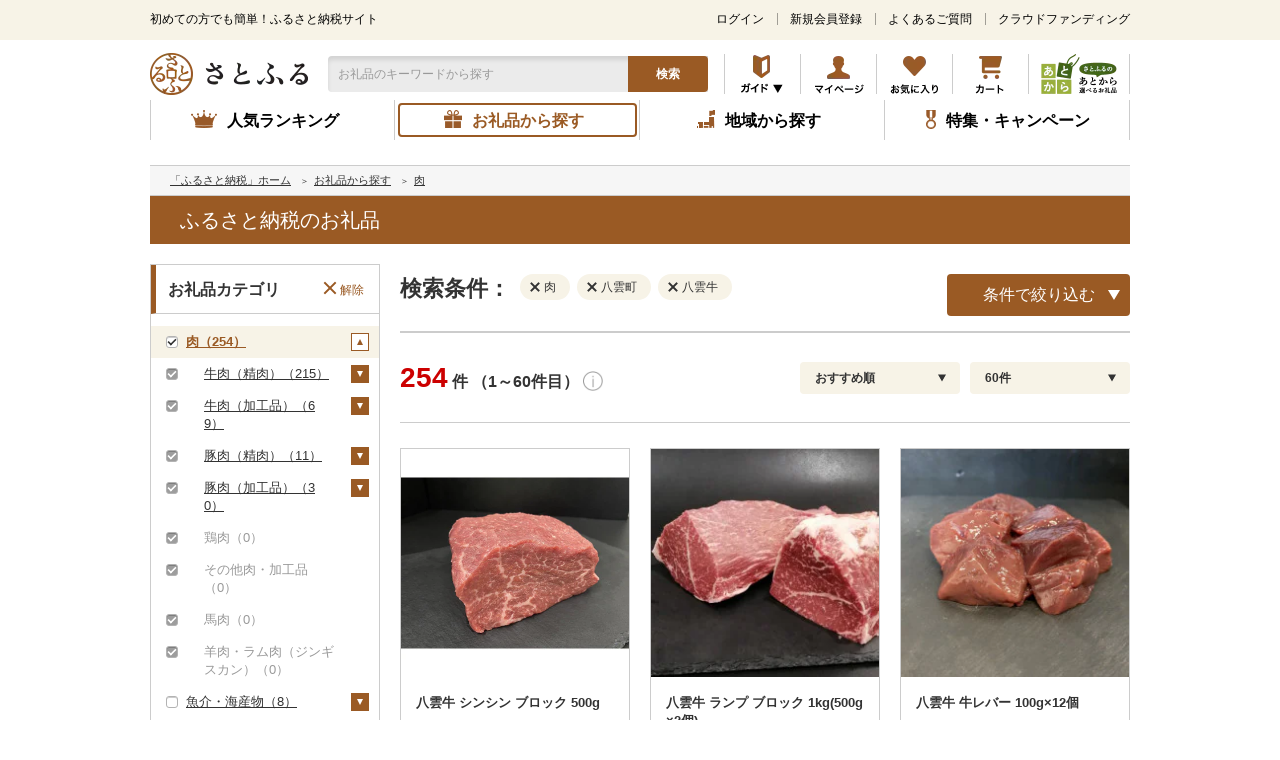

--- FILE ---
content_type: application/javascript
request_url: https://score.im-apps.net/v1/fraud?escvid=14270&imid=U2fzCQR3TNOBBUCCxi3gPg&callback=im1768801855772
body_size: -50
content:
im1768801855772({"score": 0.0, "escvid": 14270})

--- FILE ---
content_type: application/javascript
request_url: https://sync.im-apps.net/imid/segment?callback=_itm_.c1000173.ia_cb&token=VXoW9wEaCAYxiIkb8Mzm7Q&need_created=True
body_size: 605
content:
_itm_.c1000173.ia_cb({"imid": "U2fzCQR3TNOBBUCCxi3gPg", "imid_created": 1768801853, "segment_eids": ["fGAhR5x4wLc"]})

--- FILE ---
content_type: application/javascript
request_url: https://www.satofull.jp/build/assets/list-86d2f582.js
body_size: 627
content:
var t=!0,u=window.laravel.search_engine,c=window.laravel.is_municipality,o=new URLSearchParams(location.search);function f(e){return t=!1,new Promise(function(a,i){var r=new URLSearchParams(Object.entries(e)).toString(),n="1";u===2&&(n="4",r+="&no_cache=0&feature_code=1&count_only_flg=1",window.laravel.ss_uid&&(r+="&ss_uid="+window.laravel.ss_uid));var s=new XMLHttpRequest;s.open("GET","https://bff.satofull.jp/api/v"+n+"/publish/products/list?"+r),s.setRequestHeader("Content-Type","application/json"),s.send(),s.responseType="json",s.onload=function(){if(s.status==200){var l=s.response;a(l)}else i(`Error: ${s.status}`);t=!0}})}function v(e){t=!1,c&&(e.s4=o.get("s4"),e.s3=o.get("s3"));var a=location.protocol+location.pathname,i=p(e);window.location.href=a+"?"+i}function p(e){var a="",i=["cat","s5","s4","s3","pri","ship","deli","reg","pay","per","ost","q","sort","cnt","p","rec","ref_id","hist"];return i.forEach(r=>{u!==2&&r==="reg"||e[r]&&(a+="&"+r+"="+e[r])}),a.slice(1)}export{t as a,v as b,f as c,c as i,u as s,o as u};


--- FILE ---
content_type: application/javascript
request_url: https://www.satofull.jp/build/assets/list_sp-67e6a77f.js
body_size: 2517
content:
import{b as C,a as B}from"./common-7a388c08.js";import{a as A,s as u,i as S,u as q,c as K,b as U}from"./list-86d2f582.js";var m=document.querySelector(".l-refineSticky__refine");m.addEventListener("click",function(){m.parentNode.style.display="none",m.parentNode.nextElementSibling.style.display="block",document.querySelector(".l-refineModal").style.display="block",document.querySelector(".l-refineSticky").classList.add("is-active")},!1);document.querySelector(".l-refineModal__close").addEventListener("click",function(){m.parentNode.style.display="flex",m.parentNode.nextElementSibling.style.display="none",document.querySelector(".l-refineModal").style.display="none",document.querySelector(".l-refineSticky").classList.remove("is-active")},!1);var X=document.querySelectorAll(".switch_list");X.forEach(function(e){e.addEventListener("click",function(){if(e.classList.toggle("js-close"),e.classList.contains("head"))var t=e.parentNode.parentNode.parentNode.nextElementSibling;else var t=e.parentNode.parentNode.nextElementSibling;e.classList.contains("js-close")?C(t,300):B(t,300)},!1)});var z=document.querySelectorAll(".switch_single");z.forEach(function(e){e.addEventListener("click",function(){e.classList.toggle("js-close");var t=e.parentNode.parentNode.parentNode.nextElementSibling;e.classList.contains("js-close")?C(t,300):B(t,300)},!1)});var N=document.querySelectorAll(".l-refineModal__category__tree__checkbox");N.forEach(function(e){e.addEventListener("click",function(){e.nextElementSibling.click()},!1)});var s=!0,G=document.querySelectorAll(".l-refineModal__category__tree__head__label");G.forEach(function(e){e.classList.contains("label_title")||e.addEventListener("click",function(){if(A){var t=e.dataset.param;if(u!==2&&t==="regular_service"){document.getElementById("label_link_g120-sp").click();return}var i=e.previousElementSibling;if(!i.classList.contains("js-disabled")){if(i.classList.contains("js-checked"))var n=!1;else{var n=!0,a=e.parentNode.querySelector(".l-refineModal__category__tree__switch");a&&!a.classList.contains("js-close")&&a.click()}P(e,t,i,n),E()}}},!1)});function P(e,t,i,n){if(_(i,n),!(t!=="cat"&&t!=="cat_gr"&&t!=="s5"&&t!=="s4"&&t!=="s3"&&t!=="deli"&&t!=="per")){var a=e.dataset.id,r=e.parentNode.parentNode,c=e.dataset.level;if(c==="1"){if(a==="cat_gr:g123")return;if(u!==2&&a==="cat_gr:g120"){var l=document.getElementById("regular_service_checkbox-sp");l&&_(document.getElementById("regular_service_checkbox-sp"),n);return}d(r.nextElementSibling.children,n,!0,null)}else if(c==="2"){r.nextElementSibling&&d(r.nextElementSibling.children,n,!1,null);var v=e.dataset.idParent;if(v==="")return;var o=document.getElementById(v+"-sp");if(!o.classList.contains("js-checked"))return;_(o,!1);var L=r.parentNode.parentNode.children;d(L,!1,!0,a)}else{var b=e.dataset.idGrandparent,k=!1;if(b!=="")var w=document.getElementById(b+"-sp"),k=w.classList.contains("js-checked");var v=e.dataset.idParent,o=document.getElementById(v+"-sp"),$=o.classList.contains("js-checked");if(!k&&!$)return;if(k){_(w,!1);var D=o.parentNode.parentNode.parentNode.parentNode.children;d(D,!1,!0,a)}else{_(o,!1);var L=r.parentNode.parentNode.children;d(L,!1,!1,a)}}}}function _(e,t){t?(e.classList.add("js-checked"),e.classList.remove("js-indirect"),e.parentNode.parentNode.classList.add("js-current")):(e.classList.remove("js-checked","js-indirect"),e.parentNode.parentNode.classList.remove("js-current"))}function d(e,t,i,n){Array.from(e).forEach(function(a){if(n!==a.dataset.id){var r=a.querySelector(".l-refineModal__category__tree__head");if(r){var c=r.querySelector(".l-refineModal__category__tree__checkbox");r.classList.remove("js-current"),c.classList.remove("js-checked","js-indirect"),!c.classList.contains("js-disabled")&&(t&&c.classList.add("js-indirect"),i&&d(r.nextElementSibling.children,t,!1,n))}}})}var y=document.querySelector(".modal_form_text"),f={cat_gr:"category_group_id",cat:"category_id",s5:"region_id",s4:"pref",s3:"shop",pri:"price_range_id",ship:"shipping_type_id",pay:"payment_method_id",deli:"delivery_specify_id",per:"shipping_month",ost:"onestop_status_id",rec:"recommend_id"};u===2&&(f.reg="regular_service_flg");var g=new URLSearchParams(location.search).get("rec"),p=document.querySelector(".l-refineModal__clear"),j=document.querySelectorAll(".l-refineModal__category__clear");function E(){p.style.display="none",j.forEach(function(n){S&&n.classList.contains("clear_s5-sp")||(n.style.display="none",n.parentNode.parentNode.classList.remove("js-current"))});var e=[],t=document.modal_form.q.value.trim().replace("　"," ").split(" ").filter(Boolean);t.length&&(e.keyword=t.join(" ")),y.value&&(p.style.display="block"),N.forEach(function(n){if(n.classList.contains("js-checked")){var a=n.nextElementSibling,r=a.dataset.param,c=null;if(r==="deli"||r==="per"||r==="ost"||(u===2?r==="reg":r==="regular_service")?r==="deli"||r==="per"?c=document.querySelector(".clear_deliv-sp"):c=document.querySelector(".clear_other-sp"):(!S||r!=="s4"&&r!=="s3")&&(c=document.querySelector(".clear_"+r+"-sp")),c&&(c.parentNode.parentNode.classList.add("js-current"),c.style.display="block",p.style.display="block"),r!=="regular_service"){var l=a.dataset.id.replace(r+":","");r==="cat_gr"&&(l=l.replace("g","")),f[r]in e?e[f[r]]=e[f[r]]+","+l:e[f[r]]=l}}});var i=q.get("q");i!=null&&(i=i.trim()),g&&t.length===1&&i===t[0]&&(e[f.rec]=g),u===2&&window.laravel.ref_id&&t.length&&window.laravel.current_word===e.keyword&&(e.ref_id=window.laravel.ref_id),s&&K(e).then(function(n){document.querySelector(".l-refineSticky__submit__num").innerText=n.toLocaleString()},function(n){console.log(n)})}var h=document.querySelector(".l-refineModal__conditionForm__field__close");y.addEventListener("change",function(){s=!1,E(),y.value?h.style.display="block":h.style.display="none",s=!0},!1);h.addEventListener("click",function(){I(),s=!1,E(),s=!0},!1);function I(){y.value="",document.modal_form.q.setAttribute("value",""),h.style.display="none"}j.forEach(function(e){e.addEventListener("click",function(){R(e)},!1)});p.addEventListener("click",function(){I(),s=!1,j.forEach(function(e,t,i){S&&e.classList.contains("clear_s5-sp")||(t===i.length-1&&(s=!0),R(e))})},!1);function R(e){var t=e.parentNode.parentNode.parentNode.nextElementSibling.querySelectorAll(".l-refineModal__category__tree__checkbox");t.forEach(function(i,n,a){var r=i.nextElementSibling;if(P(r,r.dataset.param,i,!1),e.classList.contains("clear_other-sp")){var c=document.getElementById("cat_gr:g120-sp");c.classList.remove("js-checked"),c.parentNode.parentNode.classList.remove("js-current")}s&&n===a.length-1&&E()})}var F=document.getElementsByName("modal_sort"),x=document.querySelectorAll(".modal_sort");x.forEach(function(e){e.addEventListener("click",function(){x.forEach(function(t){t.classList.remove("js-current")}),F.forEach(function(t){t.checked=!1}),e.nextElementSibling.checked=!0,e.classList.add("js-current")},!1)});var O=document.getElementsByName("modal_cnt"),M=document.querySelectorAll(".modal_cnt");M.forEach(function(e){e.addEventListener("click",function(){M.forEach(function(t){t.classList.remove("js-current")}),O.forEach(function(t){t.checked=!1}),e.nextElementSibling.checked=!0,e.classList.add("js-current")},!1)});document.querySelector(".l-refineSticky__submit__link").addEventListener("click",function(){if(A){var e=[],t=document.modal_form.q.value.trim().replace("　"," ").split(" ").filter(Boolean);t.length&&(e.q=t.join(" ")),N.forEach(function(n){if(n.classList.contains("js-checked")){var a=n.nextElementSibling,r=a.dataset.param;if(r!=="regular_service"){var c=a.dataset.id.replace(r+":","");r==="cat_gr"&&(r="cat"),r in e?e[r]=e[r]+","+c:e[r]=c}}}),e.sort="",F.forEach(function(n,a){a!==0&&n.checked&&(e.sort=n.value)}),e.cnt="30",O.forEach(function(n){n.checked&&(e.cnt=n.value)});var i=q.get("q");i!=null&&(i=i.trim()),g&&t.length===1&&i===t[0]&&(e.rec=g),u===2&&t.length&&window.laravel.current_word===e.q&&(window.laravel.ref_id&&(e.ref_id=window.laravel.ref_id),q.get("hist")==0&&(e.hist="0")),e.p="1",U(e)}},!1);window.deleteRec=function(e){var t=document.modal_form.q.value.trim().replace("　"," ").split(" ").filter(Boolean);document.modal_form.q.value=t.join(" ")};document.addEventListener("DOMContentLoaded",()=>{const e=document.querySelector(".l-numSort__num__icon"),t=document.querySelector(".l-numSort__num__txt"),i=document.querySelector(".l-numSort__num__lg");e==null||e.addEventListener("click",n=>{n.stopPropagation(),t==null||t.classList.toggle("is-active"),window.matchMedia("(max-width: 767px)").matches&&t.classList.contains("is-active")&&(t.style.opacity="0",setTimeout(()=>{const a=e.getBoundingClientRect();t.style.top=`${a.bottom+5}px`,i&&i.textContent.trim()==="0"&&(t.style.left="50%",t.style.right="auto",t.style.transform="translateX(-50%)");const r=t.getBoundingClientRect(),l=a.left+a.width/2-r.left-9;t.style.setProperty("--triangle-left",`${l}px`),t.style.opacity="1"},100))}),document.addEventListener("click",()=>{t==null||t.classList.remove("is-active")}),t==null||t.addEventListener("click",n=>{t==null||t.classList.remove("is-active")}),window.addEventListener("scroll",()=>{t==null||t.classList.remove("is-active")})});


--- FILE ---
content_type: application/javascript
request_url: https://www.satofull.jp/build/assets/header-0d264d10.js
body_size: 1293
content:
import{a as k,b as S}from"./common-7a388c08.js";var m=document.querySelector(".l-sticky-header"),_=document.querySelector(".l-sticky-header__block"),p=document.querySelector(".l-sticky-header__box"),u=document.querySelector(".l-sticky-header__search"),a=document.querySelector(".l-sticky-header__block3"),f=0,r=0;window.addEventListener("scroll",()=>{g();var e=window.location.pathname;if(e==="/products/list.php"){var i=new URLSearchParams(location.search).get("partner");if(i)return}f=r,r=window.scrollY,r>200?m.style="visibility: visible; opacity: 1;":m.style="visibility: hidden;";var s=document.querySelector(".l-sticky-header__inner");r>f?(_.style="position: absolute; bottom: 200px; transition: 1s;",e==="/products/list.php"?a.style.marginTop="8px":s.style.padding="0px"):(_.style="position: relative;",e==="/products/list.php"?a.style.marginTop="20px":s.style.padding="15px")});var I=document.querySelector(".l-sticky-header__magnifier");I.addEventListener("click",function(){p.style.opacity="0",u.style.opacity="1",u.style.visibility="visible",a&&(k(a,100),a.style.minHeight="0px")},!1);var T=document.querySelector(".l-sticky-header__search__close");T.addEventListener("click",function(){g()},!1);function g(){if(p.style.opacity="1",u.style.opacity="0",u.style.visibility="hidden",!!a){var e=a.offsetHeight;e<36&&(e=36),a.style.minHeight=e+"px",S(a,100)}}var h=document.getElementById("l-globalNav__nav-list__item--products-pc"),L=document.querySelector(".l-globalNav__link--products"),l=document.getElementById("l-globalItem__body");L.addEventListener("focus",()=>{l.style="transition: 0.5s; visibility: visible; opacity: 1;"},!1);L.addEventListener("blur",()=>{l.style="visibility: hidden; opacity: 0;"},!1);h.addEventListener("mouseover",()=>{l.style="transition: 0.5s; visibility: visible; opacity: 1;"},!1);h.addEventListener("mouseleave",()=>{l.style="visibility: hidden; opacity: 0;"},!1);l.addEventListener("mouseover",()=>{l.style="transition: 0.5s; visibility: visible; opacity: 1;"},!1);l.addEventListener("mouseleave",()=>{l.style="visibility: hidden; opacity: 0;"},!1);var b=document.querySelector(".l-sticky-header__nav__item--products"),E=document.querySelector(".l-sticky-header__nav__link--products"),d=document.querySelector(".l-sticky-header__block2__body");E.addEventListener("focus",()=>{d.style="transition: 0.5s; visibility: visible; opacity: 1;"},!1);E.addEventListener("blur",()=>{d.style="visibility: hidden; opacity: 0;"},!1);b.addEventListener("mouseover",()=>{d.style="transition: 0.5s; visibility: visible; opacity: 1;"},!1);b.addEventListener("mouseleave",()=>{d.style="visibility: hidden; opacity: 0;"},!1);d.addEventListener("mouseover",()=>{d.style="transition: 0.5s; visibility: visible; opacity: 1;"},!1);d.addEventListener("mouseleave",()=>{d.style="visibility: hidden; opacity: 0;"},!1);window.clickNavInstruction=function(){const e=document.getElementById("l-header__nav__link__guide_sp"),i=document.getElementById("l-header__guideMenu_sp"),s=document.getElementById("l-header__guideMenu__wrapper_sp");i.classList.contains("is-active")?(e.classList.remove("is-active"),i.classList.remove("is-active")):(e.classList.add("is-active"),i.classList.add("is-active")),e.classList.contains("is-active")?(document.body.classList.add("no-scroll"),document.documentElement.style.height="171vh",document.documentElement.style.overflow="hidden",s.scrollTop=0):(document.body.classList.remove("no-scroll"),document.documentElement.style.height="",document.documentElement.style.overflow="")};document.addEventListener("DOMContentLoaded",function(){const e=document.getElementById("l-header__nav__link__guide_sp"),i=document.getElementById("l-header__guideMenu_sp");i.addEventListener("focusout",function(s){s.relatedTarget&&!i.contains(s.relatedTarget)&&s.relatedTarget!==e&&(e.classList.remove("is-active"),i.classList.remove("is-active"),document.body.classList.remove("no-scroll"),document.documentElement.style.height="",document.documentElement.style.overflow="")})});document.addEventListener("DOMContentLoaded",function(){const e=document.getElementById("l-header__nav__link__guide_pc"),i=document.getElementById("l-header__guideMenu_pc"),s=document.getElementById("l-header__nav_pc"),c=document.getElementById("l-header__guideMenu__wrapper_pc"),y=document.querySelector(".l-header__guideMenu__triangle"),o=document.querySelector(".l-OutsideModalArea");let v=!1;function n(t){v=t,v?(o.classList.remove("fade-out"),o.classList.add("is-active"),o.style.display="block",e.classList.add("is-active"),i.classList.add("is-active")):(o.classList.remove("is-active"),o.classList.add("fade-out"),e.classList.remove("is-active"),i.classList.remove("is-active"),o.addEventListener("animationend",function(){v||(o.style.display="none",o.classList.remove("fade-out"))}))}e.addEventListener("mouseenter",function(){n(!0)}),e.addEventListener("focusin",function(){n(!0)}),e.addEventListener("touchstart",function(t){t.preventDefault(),i.classList.contains("is-active")?n(!1):n(!0)}),document.addEventListener("touchstart",function(t){!e.contains(t.target)&&!c.contains(t.target)&&i.classList.contains("is-active")&&n(!1)}),e.addEventListener("mouseleave",function(t){!c.contains(t.relatedTarget)&&!y.contains(t.relatedTarget)&&n(!1)}),c.addEventListener("mouseleave",function(t){!e.contains(t.relatedTarget)&&!y.contains(t.relatedTarget)&&n(!1)}),c.addEventListener("focusout",function(t){t.relatedTarget&&!c.contains(t.relatedTarget)&&n(!1)}),e.addEventListener("focusout",function(t){t.relatedTarget&&!e.contains(t.relatedTarget)&&!c.contains(t.relatedTarget)&&n(!1)}),s.addEventListener("focusout",function(t){t.relatedTarget&&!s.contains(t.relatedTarget)&&i.classList.contains("is-active")&&n(!1)}),e.addEventListener("click",function(){n(!1)})});


--- FILE ---
content_type: application/javascript
request_url: https://www.satofull.jp/build/assets/list_pc-212a5708.js
body_size: 3128
content:
import{b as q,a as E}from"./common-7a388c08.js";import{s as u,i as P,c as $,a as G,b as K,u as f}from"./list-86d2f582.js";var w=document.querySelector(".l-accordionForm__toggle--open"),ee=document.querySelector(".l-sticky-header__block3__searchCondition__toggle"),F=document.querySelector(".l-accordionForm__toggle--close"),B=document.querySelectorAll(".c-selectBox__head"),D=document.querySelectorAll(".c-selectBox__link");w.addEventListener("click",function(){H()},!1);w.addEventListener("keydown",function(e){e.key==="Enter"&&H()},!1);ee.addEventListener("click",function(){window.scrollTo({top:0,behavior:"smooth"}),H()},!1);function H(){w.style.display="none",F.style.display="flex";var e=document.getElementById("toggle--form");q(e,300),e.style.padding="20px"}F.addEventListener("click",function(){F.style.display="none",w.style.display="flex";var e=document.getElementById("toggle--form");E(e,300),e.animate({paddingTop:["20px",0],paddingBottom:["20px",0]},{duration:300}),e.style.padding="0 20px"},!1);B.forEach(function(e,t){e.addEventListener("click",function(){var r=t;e.classList.toggle("active");var n=e.nextElementSibling;e.classList.contains("active")?q(n,200):E(n,200),B.forEach(function(i,o){r!==o&&(i.classList.remove("active"),n=i.nextElementSibling,E(n,200))})},!1)});document.addEventListener("click",e=>{!e.target.closest(".c-selectBox__head")&&!e.target.closest(".c-selectBox__item")&&B.forEach(function(t){t.classList.remove("active");var r=t.nextElementSibling;E(r,200)})});D.forEach(function(e){e.addEventListener("mouseover",function(){e.classList.contains("selected")||e.classList.add("js-current")},!1)});D.forEach(function(e){e.addEventListener("mouseleave",function(){e.classList.contains("selected")||e.classList.remove("js-current")},!1)});var te=document.querySelectorAll(".l-side__box__tree__switch");te.forEach(function(e){e.addEventListener("click",function(){e.classList.toggle("js-close");var t=e.parentNode.nextElementSibling;e.classList.contains("js-close")?q(t,300):E(t,300),I()},!1),e.addEventListener("keydown",function(t){if(t.key==="Enter"){e.classList.toggle("js-close");var r=e.parentNode.nextElementSibling;e.classList.contains("js-close")?q(r,300):E(r,300),I()}},!1)});function I(){document.querySelectorAll(".l-side__box__tree__switch.js-close").forEach(function(r){let i=r.closest(".l-side__box__tree__head").nextElementSibling;i&&i.tagName==="UL"&&i.querySelectorAll("li").forEach(function(o){let c=o.querySelector("input");c&&c.setAttribute("tabindex","0");let l=o.querySelector(".l-side__box__tree__switch");l&&l.setAttribute("tabindex","0")})}),document.querySelectorAll(".l-side__box__tree__switch:not(.js-close)").forEach(function(r){let i=r.closest(".l-side__box__tree__head").nextElementSibling;i&&i.tagName==="UL"&&i.querySelectorAll("li").forEach(function(o){let c=o.querySelector("input");c&&c.setAttribute("tabindex","-1");let l=o.querySelector(".l-side__box__tree__switch");l&&l.setAttribute("tabindex","-1")})})}document.addEventListener("DOMContentLoaded",function(){I()});var ne=document.querySelectorAll(".l-side__box__tree__checkbox");ne.forEach(function(e){e.addEventListener("click",function(){e.classList.contains("js-disabled")||e.nextElementSibling.click()},!1)});var re=document.querySelectorAll(".l-side__box__tree__link");re.forEach(function(e){e.addEventListener("click",function(){var t=e.previousElementSibling;t.classList.contains("js-disabled")||(t.classList.contains("js-checked")?(t.classList.remove("js-checked"),t.parentNode.classList.remove("js-current")):(t.classList.add("js-checked"),t.classList.remove("js-indirect"),t.parentNode.classList.add("js-current")))},!1)});var C=!0,j=document.querySelectorAll(".l-accordionForm__field__select");j.forEach(function(e){e.addEventListener("change",function(){A(j,!0),U(this.getAttribute("name"))},!1)});function U(e){var t=window.laravel.area,r=document.accordion_form.s5,n=document.accordion_form.s4,i=document.accordion_form.s3,o=r.value,c=n.value,l=i.value;e==="s4"&&c&&(o=ie(t,c)),T(n),T(i);var a=document.createElement("option");a.value="",a.innerHTML="都道府県",n.appendChild(a);var d=document.createElement("option");d.value="",d.innerHTML="自治体",i.appendChild(d);var v=0,m=0,y=0,_=0,s=0,b=0;Object.keys(t).forEach(function(O){var M=t[O];v++,!(o&&O!=o)&&(O==o&&(_=v),Object.keys(M.pref_list).forEach(function(Y){var h=M.pref_list[Y];if(m++,a=document.createElement("option"),a.value=h.id,a.innerHTML=h.name,n.appendChild(a),(e==="s4"||e==="s3")&&c==h.id)s=m;else if(e==="s5"&&o==="1")s=m;else return;Object.keys(h.shop_list).forEach(function(Z){var g=h.shop_list[Z];y++,d=document.createElement("option"),d.value=g.id,d.innerHTML=h.name===g.name?g.name+"（"+g.name.slice(-1)+"庁）":g.name,i.appendChild(d),l==g.id&&(b=y)})}))});var p=r.options,V=n.options,X=i.options;p[_].selected=!0,V[s].selected=!0,X[b].selected=!0,s?(i.style=null,i.disabled=!1):(i.style.background="#F0F0F0",i.disabled=!0),k(j,s)}function T(e){if(e.hasChildNodes())for(;e.childNodes.length>0;)e.removeChild(e.firstChild)}function ie(e,t){var r="";return Object.keys(e).forEach(function(n){var i=e[n];Object.keys(i.pref_list).forEach(function(o){var c=i.pref_list[o];t==c.id&&(r=n)})}),r}var x=document.querySelectorAll(".l-accordionForm__field__select__shipping-month");x.forEach(function(e){e.addEventListener("change",function(){A(x,!0),k(x)},!1)});if(u===2)var L=document.accordion_form.querySelectorAll("input[name=pri], input[name=ship], input[name=pay], input[name=deli], input[name=ost], input[name=reg]");else var L=document.accordion_form.querySelectorAll("input[name=pri], input[name=ship], input[name=pay], input[name=deli], input[name=ost], input[name=cat]");L.forEach(function(e){e.addEventListener("change",function(){A(L,!0),k(L)},!1)});function A(e,t){e.forEach(function(r){r.disabled=t})}var oe=document.querySelector(".l-accordionForm__btnBox__btn--clear"),z=document.querySelectorAll(".l-accordionForm__field__clear");z.forEach(function(e){e.addEventListener("click",function(){var t=e.dataset.param;P&&t==="area"||(t==="delivery"?(S("deli"),S("check-per"),le()):t!=="area"&&t!=="other"?S(t):t==="other"?(S("ost"),u===2&&document.accordion_form.reg.checked?document.accordion_form.reg.click():u!==2&&document.accordion_form.cat.checked&&document.accordion_form.cat.click()):ce(),C&&k())},!1)});function S(e){var t=document.accordion_form[e];if(t)if(t.length)for(let r=0;r<t.length;r++)t[r].checked=!1;else t.checked=!1}function ce(){var e=document.accordion_form.s3;document.accordion_form.s5.options[0].selected=!0,document.accordion_form.s4.options[0].selected=!0,document.accordion_form.s3[0].selected=!0,e.style.background="#F0F0F0",e.disabled=!0,U("s5")}function le(){document.accordion_form.per.options[0].selected=!0;var e=document.getElementById("shipping-month-select-wrap");e.style.display="none"}var N=document.getElementById("accordion-form-delivery-specify-shipping-month"),W=document.getElementById("shipping-month-select-wrap");N.addEventListener("change",()=>{const e=document.accordion_form.per;e.selectedIndex=-1,N.checked?(e.options[0].selected=!0,W.style.display=""):W.style.display="none",k(x)});var J=document.querySelector(".l-accordionForm__field__input");oe.addEventListener("click",function(){J.value="",document.accordion_form.q.setAttribute("value",""),C=!1,z.forEach(function(e,t,r){var n=e.dataset.param;P&&n==="area"||(t===r.length-1&&(C=!0),e.click())})},!1);function k(e=null,t=null){var r={q:"keyword",s5:"region_id",s4:"pref",s3:"shop",pri:"price_range_id",ship:"shipping_type_id",pay:"payment_method_id",deli:"delivery_specify_id",per:"shipping_month",ost:"onestop_status_id",rec:"recommend_id"};u===2&&(r.reg="regular_service_flg");var n=R(r,!0);$(n).then(function(i){document.querySelector(".l-accordionForm__btnBox__btn__num").innerText=i.toLocaleString(),e!==null&&(A(e,!1),t!==null&&j.forEach(function(o,c){c===2&&(t?o.style=null:(o.style.background="#F0F0F0",o.disabled=!0))}))},function(i){console.log(i)})}var Q=document.querySelector(".l-accordionForm__btnBox__btn--result");J.addEventListener("keydown",e=>(e.keyCode===13&&(Q.click(),e.preventDefault()),!1));Q.addEventListener("click",function(){if(G){var e={q:"q",s5:"s5",s4:"s4",s3:"s3",pri:"pri",ship:"ship",pay:"pay",deli:"deli",per:"per",ost:"ost",rec:"rec"};u===2&&(e.reg="reg");var t=R(e,!1),r=document.accordion_form.sort;r?t.sort=r.value:t.sort="";var n=document.accordion_form.cnt;n?t.cnt=n.value:t.cnt="60",t.p="1",K(t)}});function R(e,t){var r=["pri","ship","pay","deli","per","ost"],n={},i=document.accordion_form.q.value.trim().replace("　"," ").split(" ").filter(Boolean);i.length&&(n[e.q]=i.join(" "));var o=f.get("cat"),c=o?o.split(","):[];if(u===2)var l=c.filter(s=>s.startsWith("g")),a=c.filter(s=>l.indexOf(s)==-1);else var l=c.filter(p=>p.startsWith("g")&&p!=="g120"),a=c.filter(p=>l.indexOf(p)==-1&&p!=="g120");if(t?(u!==2&&document.accordion_form.cat.checked&&l.push("120"),l.length&&(n.category_group_id=l.join(",").replace(/g/g,"")),a.length&&(n.category_id=a.join(","))):(u!==2&&document.accordion_form.cat.checked&&l.push("g120"),c=l.concat(a),c.length&&(n.cat=c.join(","))),P)n[e.s5]="",n[e.s4]=f.get("s4"),n[e.s3]=f.get("s3");else{var d=document.accordion_form.s5;if(d){var v=document.accordion_form.s4,m=document.accordion_form.s3;d.value&&!v.value&&!m.value&&(n[e.s5]=d.value),v.value&&!m.value&&(n[e.s4]=v.value),m.value&&(n[e.s3]=m.value)}else n[e.s5]=f.get("s5")??"",n[e.s4]=f.get("s4")??"",n[e.s3]=f.get("s3")??""}r.forEach(function(s){var b=ae(s);b.length&&(n[e[s]]=b.join(","))});var y=f.get("rec"),_=f.get("q");return _!=null&&(_=_.trim()),y&&i.length===1&&_===i[0]&&(n[e.rec]=y),u===2&&document.accordion_form.reg.checked&&(n[e.reg]="1"),u===2&&i.length&&window.laravel.current_word===n[e.q]&&(window.laravel.ref_id&&(n.ref_id=window.laravel.ref_id),f.get("hist")==0&&(n.hist="0")),n}function ae(e){var t=document.accordion_form[e],r=[];if(!t)return r;if(e==="per"){var n=document.accordion_form["check-per"].checked;n&&r.push(t.value)}else if(t.length)for(let i=0;i<t.length;i++)t[i].checked&&r.push(t[i].value);else t.checked&&r.push(t.value);return r}
